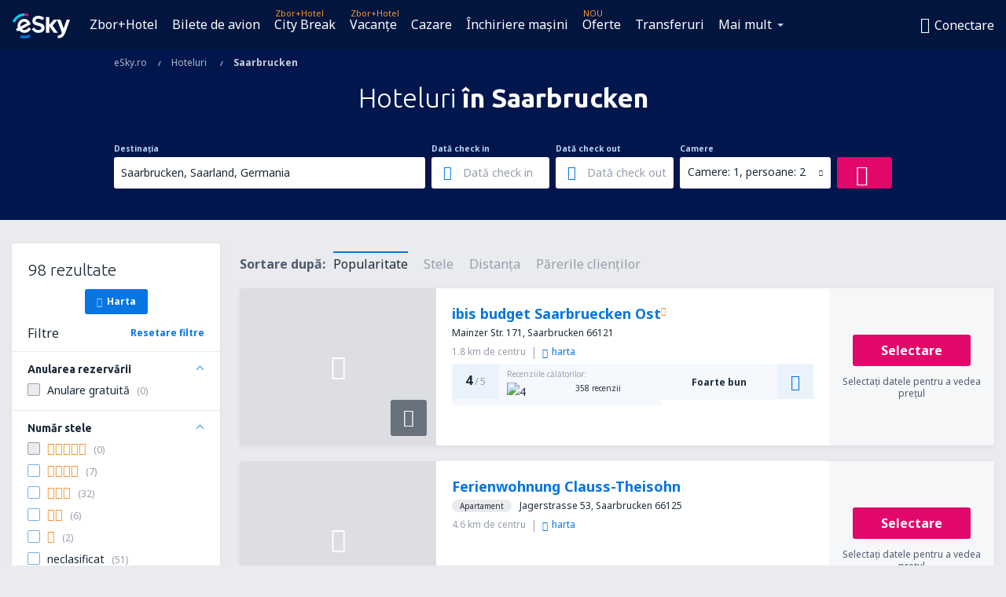

--- FILE ---
content_type: text/html; charset=UTF-8
request_url: https://www.esky.ro/hoteluri/ci/scn/hoteluri-saarbrucken
body_size: 19953
content:

<!DOCTYPE html>
<!--[if IE]><![endif]-->
<!--[if IE 9 ]><html lang="ro" class="ie9"><![endif]-->
<!--[if (gt IE 9)|!(IE)]><!-->
	<html
	lang="ro"> <!--<![endif]-->
	<head>
				<link href="https://fonts.googleapis.com/css?family=Ubuntu:300,700|Noto+Sans:400,700|Source+Code+Pro:400,700&amp;subset=latin,cyrillic-ext,latin-ext&amp;display=swap" rel="preload" as="style">

					<meta charset="utf-8">

			<meta http-equiv="X-UA-Compatible" content="IE=Edge,chrome=1"/>
			<meta name="viewport" content="width=device-width, initial-scale=1.0, maximum-scale=1, user-scalable=no"/>
							    <title>Hoteluri Saarbrucken Germania - Hoteluri în Saarbrucken - Rezervare hotel - eSky.ro</title>
<meta name="description" content="Căutare hoteluri în Saarbrucken - Hoteluri Saarbrucken - Rezervați hotelul acum!">
<meta name="keywords" content="hoteluri Saarbrucken, hoteluriîn Saarbrucken, hoteluri ieftine Saarbrucken, rezervare hoteluri Saarbrucken, căutare hoteluri Saarbrucken">

    <meta name="robots" content="all" />

    <link rel="canonical" href="https://www.esky.ro/hoteluri/ci/scn/hoteluri-saarbrucken" />
<meta property="og:locale" content="ro_RO" />
<meta property="og:site_name" content="eSky.ro - Bilete de avion, City Break, Vacanţe" />

    <meta property="og:title" content="Hoteluri Saarbrucken Germania - Hoteluri în Saarbrucken - Rezervare hotel - eSky.ro" />

<meta property="og:type" content="website" />
    <meta property="og:image" content="https://static1.eskypartners.com/logos/partners/ro_RO/logo_square.jpg" />
    <meta property="og:url" content="https://www.esky.ro/hoteluri/ci/scn/hoteluri-saarbrucken" />

    <meta property="og:description" content="Căutare hoteluri în Saarbrucken - Hoteluri Saarbrucken - Rezervați hotelul acum!" />



						 <link rel="alternate" hreflang="bg" href="https://www.esky.bg/hoteli/ci/scn/hoteli-saarbryuken" />
								 <link rel="alternate" hreflang="bg-BG" href="https://www.esky.bg/hoteli/ci/scn/hoteli-saarbryuken" />
								 <link rel="alternate" hreflang="bs" href="https://www.esky.ba/hoteli/ci/scn/hoteli-saarbrucken" />
								 <link rel="alternate" hreflang="bs-BA" href="https://www.esky.ba/hoteli/ci/scn/hoteli-saarbrucken" />
								 <link rel="alternate" hreflang="cs" href="https://www.esky.cz/hotely/ci/scn/hotely-saarbrucken" />
								 <link rel="alternate" hreflang="cs-CZ" href="https://www.esky.cz/hotely/ci/scn/hotely-saarbrucken" />
								 <link rel="alternate" hreflang="da" href="https://www.eskytravel.dk/hoteller/ci/scn/hoteli-saarbrucken" />
								 <link rel="alternate" hreflang="da-DK" href="https://www.eskytravel.dk/hoteller/ci/scn/hoteli-saarbrucken" />
								 <link rel="alternate" hreflang="de" href="https://www.eskytravel.de/hotels/ci/scn/hotels-saarbrucken" />
								 <link rel="alternate" hreflang="de-AT" href="https://www.esky.at/hotels/ci/scn/hotels-saarbrucken" />
								 <link rel="alternate" hreflang="de-CH" href="https://www.eskytravel.ch/hotels/ci/scn/hotels-saarbrucken" />
								 <link rel="alternate" hreflang="de-DE" href="https://www.eskytravel.de/hotels/ci/scn/hotels-saarbrucken" />
								 <link rel="alternate" hreflang="el" href="https://www.esky.gr/xenodohia/ci/scn/xenodohia-saarmpriken" />
								 <link rel="alternate" hreflang="el-GR" href="https://www.esky.gr/xenodohia/ci/scn/xenodohia-saarmpriken" />
								 <link rel="alternate" hreflang="en" href="https://www.esky.com/hotels/ci/scn/hotels-saarbrucken" />
								 <link rel="alternate" hreflang="en-142" href="https://www.esky.eu/hotels/ci/scn/hotels-saarbrucken" />
								 <link rel="alternate" hreflang="en-150" href="https://www.esky.eu/hotels/ci/scn/hotels-saarbrucken" />
								 <link rel="alternate" hreflang="en-EG" href="https://www.esky.com.eg/hotels/ci/scn/hotels-saarbrucken" />
								 <link rel="alternate" hreflang="en-GB" href="https://www.esky.co.uk/hotels/ci/scn/hotels-saarbrucken" />
								 <link rel="alternate" hreflang="en-HK" href="https://www.esky.com.hk/hotels/ci/scn/hotels-saarbrucken" />
								 <link rel="alternate" hreflang="en-IE" href="https://www.esky.ie/hotels/ci/scn/hotels-saarbrucken" />
								 <link rel="alternate" hreflang="en-KE" href="https://www.esky.co.ke/hotels/ci/scn/hotels-saarbrucken" />
								 <link rel="alternate" hreflang="en-MY" href="https://www.esky.com.my/hotels/ci/scn/hotels-saarbrucken" />
								 <link rel="alternate" hreflang="en-NG" href="https://www.esky.com.ng/hotels/ci/scn/hotels-saarbrucken" />
								 <link rel="alternate" hreflang="en-NZ" href="https://www.eskytravel.co.nz/hotels/ci/scn/hotels-saarbrucken" />
								 <link rel="alternate" hreflang="en-SG" href="https://www.esky.com.sg/hotels/ci/scn/hotels-saarbrucken" />
								 <link rel="alternate" hreflang="en-US" href="https://www.esky.com/hotels/ci/scn/hotels-saarbrucken" />
								 <link rel="alternate" hreflang="en-ZA" href="https://www.eskytravel.co.za/hotels/ci/scn/hotels-saarbrucken" />
								 <link rel="alternate" hreflang="es" href="https://www.edestinos.com/hoteles/ci/scn/hoteles-saarbrucken" />
								 <link rel="alternate" hreflang="es-BO" href="https://www.edestinos.com.bo/hoteles/ci/scn/hoteles-saarbrucken" />
								 <link rel="alternate" hreflang="es-CL" href="https://www.edestinos.cl/hoteles/ci/scn/hoteles-saarbrucken" />
								 <link rel="alternate" hreflang="es-CO" href="https://www.edestinos.com.co/hoteles/ci/scn/hoteles-saarbrucken" />
								 <link rel="alternate" hreflang="es-CR" href="https://www.edestinos.cr/hoteles/ci/scn/hoteles-saarbrucken" />
								 <link rel="alternate" hreflang="es-DO" href="https://www.edestinos.com.do/hoteles/ci/scn/hoteles-saarbrucken" />
								 <link rel="alternate" hreflang="es-ES" href="https://www.esky.es/hoteles/ci/scn/hoteles-saarbrucken" />
								 <link rel="alternate" hreflang="es-GT" href="https://www.edestinos.com.gt/hoteles/ci/scn/hoteles-saarbrucken" />
								 <link rel="alternate" hreflang="es-HN" href="https://www.edestinos.com.hn/hoteles/ci/scn/hoteles-saarbrucken" />
								 <link rel="alternate" hreflang="es-MX" href="https://www.edestinos.com.mx/hoteles/ci/scn/hoteles-saarbrucken" />
								 <link rel="alternate" hreflang="es-NI" href="https://www.edestinos.com.ni/hoteles/ci/scn/hoteles-saarbrucken" />
								 <link rel="alternate" hreflang="es-PA" href="https://www.edestinos.com.pa/hoteles/ci/scn/hoteles-saarbrucken" />
								 <link rel="alternate" hreflang="es-PE" href="https://www.edestinos.com.pe/hoteles/ci/scn/hoteles-saarbrucken" />
								 <link rel="alternate" hreflang="es-PR" href="https://www.edestinos.com.pr/hoteles/ci/scn/hoteles-saarbrucken" />
								 <link rel="alternate" hreflang="es-PY" href="https://www.edestinos.com.py/hoteles/ci/scn/hoteles-saarbrucken" />
								 <link rel="alternate" hreflang="es-SV" href="https://www.edestinos.com.sv/hoteles/ci/scn/hoteles-saarbrucken" />
								 <link rel="alternate" hreflang="fi" href="https://www.esky.fi/hotellit/ci/scn/hoteli-saarbrucken" />
								 <link rel="alternate" hreflang="fi-FI" href="https://www.esky.fi/hotellit/ci/scn/hoteli-saarbrucken" />
								 <link rel="alternate" hreflang="fr" href="https://www.esky.fr/hotels/ci/scn/hotels-sarrebruck" />
								 <link rel="alternate" hreflang="fr-FR" href="https://www.esky.fr/hotels/ci/scn/hotels-sarrebruck" />
								 <link rel="alternate" hreflang="fr-MA" href="https://www.esky.co.ma/hotels/ci/scn/hotels-sarrebruck" />
								 <link rel="alternate" hreflang="hr" href="https://www.esky.hr/hoteli/ci/scn/hoteli-saarbrucken" />
								 <link rel="alternate" hreflang="hr-HR" href="https://www.esky.hr/hoteli/ci/scn/hoteli-saarbrucken" />
								 <link rel="alternate" hreflang="hu" href="https://www.esky.hu/hotelek/ci/scn/hotelek-saarbrucken" />
								 <link rel="alternate" hreflang="hu-HU" href="https://www.esky.hu/hotelek/ci/scn/hotelek-saarbrucken" />
								 <link rel="alternate" hreflang="it" href="https://www.eskytravel.it/hotel/ci/scn/alberghi-saarbrucken" />
								 <link rel="alternate" hreflang="it-IT" href="https://www.eskytravel.it/hotel/ci/scn/alberghi-saarbrucken" />
								 <link rel="alternate" hreflang="nb" href="https://www.eskytravel.no/hoteller/ci/scn/hoteli-saarbrucken" />
								 <link rel="alternate" hreflang="nb-NO" href="https://www.eskytravel.no/hoteller/ci/scn/hoteli-saarbrucken" />
								 <link rel="alternate" hreflang="nl" href="https://www.esky.nl/hotels/ci/scn/hotels-saarbrucken" />
								 <link rel="alternate" hreflang="nl-BE" href="https://www.eskytravel.be/hotels/ci/scn/hotels-saarbrucken" />
								 <link rel="alternate" hreflang="nl-NL" href="https://www.esky.nl/hotels/ci/scn/hotels-saarbrucken" />
								 <link rel="alternate" hreflang="pl" href="https://www.esky.pl/hotele/ci/scn/hotele-saarbrucken" />
								 <link rel="alternate" hreflang="pl-PL" href="https://www.esky.pl/hotele/ci/scn/hotele-saarbrucken" />
								 <link rel="alternate" hreflang="pt" href="https://www.esky.pt/hoteis/ci/scn/hoteis-saarbrucken" />
								 <link rel="alternate" hreflang="pt-PT" href="https://www.esky.pt/hoteis/ci/scn/hoteis-saarbrucken" />
								 <link rel="alternate" hreflang="ro" href="https://www.esky.ro/hoteluri/ci/scn/hoteluri-saarbrucken" />
								 <link rel="alternate" hreflang="ro-MD" href="https://www.esky.md/hoteluri/ci/scn/hoteluri-saarbrucken" />
								 <link rel="alternate" hreflang="ro-RO" href="https://www.esky.ro/hoteluri/ci/scn/hoteluri-saarbrucken" />
								 <link rel="alternate" hreflang="sk" href="https://www.esky.sk/hotely/ci/scn/hotely-saarbrucken" />
								 <link rel="alternate" hreflang="sk-SK" href="https://www.esky.sk/hotely/ci/scn/hotely-saarbrucken" />
								 <link rel="alternate" hreflang="sr" href="https://www.esky.rs/hoteli/ci/scn/hoteli-sarbriken" />
								 <link rel="alternate" hreflang="sr-RS" href="https://www.esky.rs/hoteli/ci/scn/hoteli-sarbriken" />
								 <link rel="alternate" hreflang="sv" href="https://www.esky.se/hotell/ci/scn/hoteli-saarbrucken" />
								 <link rel="alternate" hreflang="sv-SE" href="https://www.esky.se/hotell/ci/scn/hoteli-saarbrucken" />
								 <link rel="alternate" hreflang="tr" href="https://www.esky.com.tr/otel/ci/scn/otel-saarbrucken" />
								 <link rel="alternate" hreflang="tr-TR" href="https://www.esky.com.tr/otel/ci/scn/otel-saarbrucken" />
								 <link rel="alternate" hreflang="x-default" href="https://www.esky.com/hotels/ci/scn/hotels-saarbrucken" />
			
	<meta name="fragment" content="!" />


			
			<script>
LUX=(function(){var a=("undefined"!==typeof(LUX)&&"undefined"!==typeof(LUX.gaMarks)?LUX.gaMarks:[]);var d=("undefined"!==typeof(LUX)&&"undefined"!==typeof(LUX.gaMeasures)?LUX.gaMeasures:[]);var j="LUX_start";var k=window.performance;var l=("undefined"!==typeof(LUX)&&LUX.ns?LUX.ns:(Date.now?Date.now():+(new Date())));if(k&&k.timing&&k.timing.navigationStart){l=k.timing.navigationStart}function f(){if(k&&k.now){return k.now()}var o=Date.now?Date.now():+(new Date());return o-l}function b(n){if(k){if(k.mark){return k.mark(n)}else{if(k.webkitMark){return k.webkitMark(n)}}}a.push({name:n,entryType:"mark",startTime:f(),duration:0});return}function m(p,t,n){if("undefined"===typeof(t)&&h(j)){t=j}if(k){if(k.measure){if(t){if(n){return k.measure(p,t,n)}else{return k.measure(p,t)}}else{return k.measure(p)}}else{if(k.webkitMeasure){return k.webkitMeasure(p,t,n)}}}var r=0,o=f();if(t){var s=h(t);if(s){r=s.startTime}else{if(k&&k.timing&&k.timing[t]){r=k.timing[t]-k.timing.navigationStart}else{return}}}if(n){var q=h(n);if(q){o=q.startTime}else{if(k&&k.timing&&k.timing[n]){o=k.timing[n]-k.timing.navigationStart}else{return}}}d.push({name:p,entryType:"measure",startTime:r,duration:(o-r)});return}function h(n){return c(n,g())}function c(p,o){for(i=o.length-1;i>=0;i--){var n=o[i];if(p===n.name){return n}}return undefined}function g(){if(k){if(k.getEntriesByType){return k.getEntriesByType("mark")}else{if(k.webkitGetEntriesByType){return k.webkitGetEntriesByType("mark")}}}return a}return{mark:b,measure:m,gaMarks:a,gaMeasures:d}})();LUX.ns=(Date.now?Date.now():+(new Date()));LUX.ac=[];LUX.cmd=function(a){LUX.ac.push(a)};LUX.init=function(){LUX.cmd(["init"])};LUX.send=function(){LUX.cmd(["send"])};LUX.addData=function(a,b){LUX.cmd(["addData",a,b])};LUX_ae=[];window.addEventListener("error",function(a){LUX_ae.push(a)});LUX_al=[];if("function"===typeof(PerformanceObserver)&&"function"===typeof(PerformanceLongTaskTiming)){var LongTaskObserver=new PerformanceObserver(function(c){var b=c.getEntries();for(var a=0;a<b.length;a++){var d=b[a];LUX_al.push(d)}});try{LongTaskObserver.observe({type:["longtask"]})}catch(e){}};
LUX.label="esky_hotels_search_results_seo";
LUX.samplerate = (function (p, s) { try { return Math.max.apply(null, String(s).split(';').map(function (v, i) { return i === 0 ? ['*', v] : v.split(':'); }).map(function (a) { return [new RegExp('^' + a[0].replace(/\*/g, '.*').replace(/\+/g, '\\$&'), 'i'), parseInt(a[1], 10) ]; }).filter(function (a) { return a[0].test(p); }).map(function (a) { return a[1]; })) || void 0 } catch(e) { return; }; })(location.pathname, "20");
</script>
<script src="https://cdn.speedcurve.com/js/lux.js?id=4134562730" defer crossorigin="anonymous"></script>
			<script>
(function (w, d, s, l, i, g) {
	w[l] = w[l] || [];
	w[l].push({ 'gtm.start': new Date().getTime(), event: 'gtm.js' });
	var f = d.getElementsByTagName(s)[0],
		j = d.createElement(s),
		dl = l != 'dataLayer' ? '&l=' + l : '';
	j.async = true;
	(j.id = g), (j.src = 'https://etm.esky.ro/gtm.js?id=' + i + dl);
	f.parentNode.insertBefore(j, f);
})(window, document, 'script', 'dataLayer', 'GTM-NH83QL6', 'esky.gtm.global');
</script>
<script>
(function (w, d, s, p) {
	w._edls = w._edls || [];
	w._edls.push(['set', 'esky.page.label', 'hotels.search.results']);
	var f = d.getElementsByTagName(s)[0],
		j = d.createElement(s);
	j.async = true;
	j.id = 'esky-dls';
	j.dataset.prefix = p;
	j.dataset.schema = 'messages';
	j.src = p + '/dls.js';
	f.parentNode.insertBefore(j, f);
})(window, document, 'script', 'https://www.esky.com/data-layer');
</script>

			
	<script>
		dataLayer = [];

					dataLayer.push({"Destination":{"CityCode":"SCN","CityName":"Saarbrucken","CountryCode":"DE","CountryName":"Germania"},"Filters":{"Object":"False","Stars":"False","TripAdvisorRating":"False"},"Travellers":{"PaxCount":2,"Adults":2,"Children":0},"QSF":{"RoomsCount":1,"StayLength":0},"Page":{"Category":"Hotels","Type":"Search hotels"},"Url":"https:\/\/www.esky.ro\/hoteluri\/ci\/scn\/hoteluri-saarbrucken"});
		
		function setFirstTimeVisit(cookieName) {
			function formatDate(param) {
				return ('0' + param).slice(-2);
			}

			function getPresentDate() {
				var today = new Date();
				var date = today.getFullYear() +
					formatDate(today.getMonth() + 1) +
					formatDate(today.getDate()) +
					formatDate(today.getHours()) +
					formatDate(today.getMinutes());

				return date;
			}

			function setCookie() {
				document.cookie = cookieName + '=' + getPresentDate() + ';path=/;expires=' + new Date(+new Date() + 24 * 60 * 60 * 1000 * 365);
			}

			function getCookieValues() {
				return document.cookie.match(RegExp('(?:^|;\\s*)' + cookieName + '=([^;]*)'));
			}

			function isCookieSet() {
				var match = getCookieValues();
				return (match != null && match.length > 0);
			}

			if (!isCookieSet()) {
				setCookie();
			}

			dataLayer.push({
				'UserFirstVisitDate': getCookieValues()[1]
			})
		}

		setFirstTimeVisit('firstTimeVisit');
	</script>




			<script>
	var _eac = _eac || {};

	_eac.start = new Date();
	_eac.url = '/patalyst/v1.1';
	_eac.disabledActions = '[]';
	_eac.enabled = true;
	_eac.dimensions = [];
						_eac.dimensions.push([ 'TestAB', 'site not tested', 'String' ]);
								_eac.dimensions.push([ 'Partner', 'ESKYRO', 'String' ]);
			
	function extendObj (objA, objB) {
		for (var i in objB) {
			if (objB.hasOwnProperty(i)) {
				objA[i] = objB[i];
			}
		}
	}

	var ibeConfig = {};
	var dbrRoutes = {};
	var i18n = {};
	//JS logger
	var logger = {
		adapters: [
						{
				name: 'http',
				level: ['ERROR']
			}
		],
		url: '/_fe/log'
	};

		var routesAsync = "/res/gh-b112/common/js-routing/prod_ro_ro.js";
	
	function i18nExtend(_i18n) {
		extendObj(i18n, _i18n)
	}
</script>

<link rel="shortcut icon" href="https://static1.eskypartners.com/favicons/esky.ico"/>
	<meta name="theme-color" content="#031639">
<link href="https://www.esky.ro/res/gh-b112/eui/css/default/templates/default.css" type="text/css" rel="stylesheet" />
	<link href="https://www.esky.ro/res/gh-b112/eui/css/default/pages/hotels/search-results.css" type="text/css" rel="stylesheet" />

<!--[if IE 9]>
<script src="/res/gh-b112/eui/js/vendor/es6-shim.min.js"></script>
<![endif]-->
<!--[if lt IE 9]>
<script src="/res/gh-b112/eui/js/vendor/html5shiv.min.js"></script>
<script src="/res/gh-b112/eui/js/vendor/es5-shim.min.js"></script>
<![endif]-->
<!--[if lt IE 8]>
<script src="/res/gh-b112/eui/js/vendor/json3.min.js"></script>
<![endif]-->

<script>
	if (!Object.assign || !window.Promise) {
		var shim = document.createElement('script');
		shim.setAttribute('src', '/res/gh-b112/eui/js/vendor/es6-shim.min.js');
		document.getElementsByTagName('head')[0].appendChild(shim);
	}
</script>

		
	    					
		
		
		<link href="https://fonts.googleapis.com/css?family=Ubuntu:300,700|Noto+Sans:400,700|Source+Code+Pro:400,700&amp;subset=latin,cyrillic-ext,latin-ext&amp;display=swap" rel="stylesheet" type="text/css">
																				<link href="https://www.esky.ro/res/gh-b112/eui/js/0.js" as="script" rel="preload">
											<link href="https://www.esky.ro/res/gh-b112/eui/js/2.js" as="script" rel="preload">
											<link href="https://www.esky.ro/res/gh-b112/eui/js/1.js" as="script" rel="preload">
											<link href="https://www.esky.ro/res/gh-b112/eui/js/3.js" as="script" rel="preload">
											<link href="https://www.esky.ro/res/gh-b112/eui/js/4.js" as="script" rel="preload">
											<link href="https://www.esky.ro/res/gh-b112/eui/js/5.js" as="script" rel="preload">
											<link href="https://www.esky.ro/res/gh-b112/eui/js/6.js" as="script" rel="preload">
											<link href="https://www.esky.ro/res/gh-b112/eui/js/7.js" as="script" rel="preload">
											<link href="https://www.esky.ro/res/gh-b112/eui/js/common.js" as="script" rel="preload">
											<link href="https://www.esky.ro/res/gh-b112/eui/js/router.js" as="script" rel="preload">
											<link href="https://www.esky.ro/res/gh-b112/eui/js/partners-locale/ro_ro.js" as="script" rel="preload">
											<link href="https://www.esky.ro/res/gh-b112/eui/js/8.js" as="script" rel="preload">
											<link href="https://www.esky.ro/res/gh-b112/eui/js/9.js" as="script" rel="preload">
											<link href="https://www.esky.ro/res/gh-b112/eui/js/22.js" as="script" rel="preload">
											<link href="https://www.esky.ro/res/gh-b112/eui/js/hotels/search-results.js" as="script" rel="preload">
														
								<script src="https://www.esky.ro/res/gh-b112/eui/js/affiliates/cj.js" defer></script>
				</head>

	<body
		id="default_container"
		data-go-test-id=""
		data-go-test-version=""
		data-route="esky_hotels_search_results_seo_www.esky.ro"
		 data-action="searchResultsHotels" class="action-searchResultsHotels searchResultsHotels" 		 	>
										<!-- Google Tag Manager -->
	<noscript>
		<iframe src="//www.googletagmanager.com/ns.html?id=GTM-DWN4" height="0" width="0" style="display:none;visibility:hidden"></iframe>
	</noscript>

	<script>
		(function(w,d,s,l,i){w[l]=w[l]||[];w[l].push({'gtm.start':
				new Date().getTime(),event:'gtm.js'});var f=d.getElementsByTagName(s)[0],
				j=d.createElement(s),dl=l!='dataLayer'?'&l='+l:'';j.async=true;j.src=
				'//www.googletagmanager.com/gtm.js?id='+i+dl;f.parentNode.insertBefore(j,f);
		})(window,document,'script','dataLayer','GTM-DWN4');
	</script>

	<script type="text/javascript">
		window[window.addEventListener ? 'addEventListener' : 'attachEvent']('load', function () {
			dataLayer.push({
				'event': 'LoadingDone'
			});
		}, false);
	</script>
					
						
		
							
		
							
			
								
															
							
		
				
					
	<noscript class="no-js">
						
		
		
		
		
		
			<div class="msg-box  info">
		<i class="ico-msg icon-alert"></i>
		<div class="content">
							<h5 class="header">Conținutul paginii este afișat parțial</h5>
										<p class="description">JavaScript (utilizat pentru afișarea conținutului interactiv) a fost dezactivat în browser-ul dumneavoastră. Vă rugăm să îl activați pentru funcționarea corectă a website-ului.</p>
						
							<div class="description">			<div class="btn-list">
				<strong>Activare JavaScript:</strong>
				<ul>
											<li>
							<a href="https://support.google.com/chrome/answer/114662?hl=ro-RO" class="btn small function" rel="nofollow" target="_blank">Chrome</a>
						</li>
											<li>
							<a href="https://support.mozilla.org/ro/kb/javascript-settings-for-interactive-web-pages" class="btn small function" rel="nofollow" target="_blank">Firefox</a>
						</li>
											<li>
							<a href="https://support.microsoft.com/ro-ro/gp/howtoscript" class="btn small function" rel="nofollow" target="_blank">Internet Explorer</a>
						</li>
											<li>
							<a href="https://support.apple.com/ro-ro/HT201265" class="btn small function" rel="nofollow" target="_blank">Safari</a>
						</li>
											<li>
							<a href="http://help.opera.com/Windows/12.10/en/javascript.html" class="btn small function" rel="nofollow" target="_blank">Opera</a>
						</li>
									</ul>
			</div>
		</div>
			
			
			
			
			
					</div>
	</div>

	
	</noscript>

		
									
				
		<header id="header-top" class="transparent">
			<div class="header-wrapper">
				<div class="logo-section">
											<a class="logo" href="https://www.esky.ro/" target="_top" >
							<span class="back-to-mainpage">&lt;&lt; Acasă</span>
														<img class="logo-img" src="https://static1.eskypartners.com/logos/eskyrodbr30-white.svg"  alt="Hoteluri Saarbrucken Germania - Hoteluri în Saarbrucken - Rezervare hotel - eSky.ro - Bilete de avion, City Break, Vacanţe"
					 data-static-img-url="https://static1.eskypartners.com/logos/eskyrodbr30-white.png"/>
					
						</a>
									</div>
									
		
		<nav class="main-nav">
			<ul class="site-menu menu mobile-menu">
																													<li class="tree-item main-tabs">

																									<a href="/zbor+hotel/" title="Zbor+Hotel" class="menu-link link-1 tx-link">Zbor+Hotel</a>
															</li>
																				<li class="tree-item main-tabs">

																									<a href="/bilete-de-avion" title="Bilete de avion" class="menu-link link-2 tx-link">Bilete de avion</a>
															</li>
																				<li class="tree-item main-tabs with-badge">

																	<span class="item-badge">Zbor+Hotel</span>
																									<a href="/zbor+hotel/1-city-break" title="City Break" class="menu-link link-3 tx-link">City Break</a>
															</li>
																				<li class="tree-item main-tabs with-badge">

																	<span class="item-badge">Zbor+Hotel</span>
																									<a href="/zbor+hotel/2-vacante" title="Vacanţe" class="menu-link link-4 tx-link">Vacanţe</a>
															</li>
																				<li class="tree-item main-tabs">

																									<a href="/cazare/" title="Cazare" class="menu-link link-5 tx-link">Cazare</a>
															</li>
																				<li class="tree-item main-tabs">

																									<a href="https://www.booking.com/cars/index.html?aid=2433842&amp;adplat=cross_product_bar&amp;label=label=pagehome-link-2433842-click_CARheadertab&amp;prefcurrency=RON&amp;selected_currency=RON&amp;lang=ro" rel="nofollow" title="Închiriere mașini" target="_blank" class="menu-link link-6 tx-link">Închiriere mașini</a>
															</li>
																				<li class="tree-item main-tabs with-badge">

																	<span class="item-badge">NOU</span>
																									<a href="https://www.esky.ro/inspiratie" title="Oferte" class="menu-link link-7 tx-link">Oferte</a>
															</li>
																				<li class="tree-item main-tabs">

																									<a href="https://esky-ro.mozio.com" rel="nofollow" target="_blank" title="Transferuri aeroport" class="menu-link link-8 tx-link">Transferuri</a>
															</li>
																																																							<li class="tree-item menu-more">

																									<a href="https://www.getyourguide.com/?partner_id=6PH6GQ5&amp;cmp=RO" rel="nofollow" target="_blank" title="Atracţii" class="menu-link link-1 tx-link">Atracţii</a>
															</li>
																				<li class="tree-item menu-more">

																									<a href="https://go.esky.ro/asigurare" title="Asigurări" class="menu-link link-2 tx-link">Asigurări</a>
															</li>
																				<li class="tree-item menu-more">

																									<a href="https://eskybymozio.travelcar.com/ro-RO/?utm_source=partner&amp;utm_medium=eskybymobio&amp;utm_campaign=park-ro&amp;utm_content=website-home" rel="nofollow" target="_blank" title="Parcări" class="menu-link link-3 tx-link">Parcări</a>
															</li>
																				<li class="tree-item menu-more">

																									<a href="https://esky-ro.tickets-partners.com/" rel="nofollow" target="_blank" title="Evenimente sportive" class="menu-link link-4 tx-link">Evenimente sportive</a>
															</li>
																				<li class="tree-item menu-more">

																									<a href="https://boataround.com/ro?ref_afi=esky-ro" rel="nofollow" title="Iahturi" class="menu-link link-5 tx-link">Iahturi</a>
															</li>
																				<li class="tree-item menu-more">

																									<a href="https://www.ferryscanner.com/en/ferry?ref=esky" rel="nofollow" target="_blank" title="Feriboturi" class="menu-link link-6 tx-link">Feriboturi</a>
															</li>
																				<li class="tree-item menu-more">

																									<a href="https://go.esky.ro/vize" title="Vize" class="menu-link link-7 tx-link">Vize</a>
															</li>
																				<li class="tree-item menu-more">

																									<a href="https://app.esky.ro/?utm_source=esky.ro&amp;utm_medium=menu" target="_blank" title="Aplicație mobilă" class="menu-link link-8 tx-link">Aplicație mobilă</a>
															</li>
																				<li class="tree-item menu-more">

																									<a href="/oferte" title="Calendarul ofertelor" class="menu-link link-9 tx-link">Calendarul ofertelor</a>
															</li>
																				<li class="tree-item menu-more">

																									<a href="/companii-aeriene" title="Companii aeriene" class="menu-link link-10 tx-link">Companii aeriene</a>
															</li>
																				<li class="tree-item menu-more">

																									<a href="/aeroporturi" title="Aeroporturi" class="menu-link link-11 tx-link">Aeroporturi</a>
															</li>
																				<li class="tree-item menu-more">

																									<a href="/comentarii" title="Comentarii" class="menu-link link-12 tx-link">Comentarii</a>
															</li>
																				<li class="tree-item menu-more">

																									<a href="/ghid-de-calatorie" title="Ghid de călătorie" class="menu-link link-13 tx-link">Ghid de călătorie</a>
															</li>
																				<li class="tree-item menu-more">

																									<a href="/radar" title="Radar de zboruri" class="menu-link link-14 tx-link">Radar de zboruri</a>
															</li>
																				<li class="tree-item menu-more">

																									<a href="/despre-noi/contact" rel="nofollow" title="Asistenţă şi contact" class="menu-link link-15 tx-link">Asistenţă şi contact</a>
															</li>
																				<li class="tree-item menu-more">

																									<a href="/userzone/login" rel="nofollow" title="Gestionarea rezervărilor" class="menu-link link-16 tx-link">Gestionarea rezervărilor</a>
															</li>
															
									<li class="main-tabs more-tab tree-item main-menu-dropdown hide-medium">
						<a href="javascript:void(null)" class="menu-link more"
						   data-content-id="main-menu-more-box">Mai mult</a>
						<ul id="main-menu-more-box" class="dropdown-content"
						    data-dropdown-content-id="main-menu-more-box">
																																																	<li>
											<a href="https://www.getyourguide.com/?partner_id=6PH6GQ5&amp;cmp=RO" rel="nofollow" target="_blank" title="Atracţii">Atracţii</a>
										</li>
																			<li>
											<a href="https://go.esky.ro/asigurare" title="Asigurări">Asigurări</a>
										</li>
																			<li>
											<a href="https://eskybymozio.travelcar.com/ro-RO/?utm_source=partner&amp;utm_medium=eskybymobio&amp;utm_campaign=park-ro&amp;utm_content=website-home" rel="nofollow" target="_blank" title="Parcări">Parcări</a>
										</li>
																			<li>
											<a href="https://esky-ro.tickets-partners.com/" rel="nofollow" target="_blank" title="Evenimente sportive">Evenimente sportive</a>
										</li>
																			<li>
											<a href="https://boataround.com/ro?ref_afi=esky-ro" rel="nofollow" title="Iahturi">Iahturi</a>
										</li>
																			<li>
											<a href="https://www.ferryscanner.com/en/ferry?ref=esky" rel="nofollow" target="_blank" title="Feriboturi">Feriboturi</a>
										</li>
																			<li>
											<a href="https://go.esky.ro/vize" title="Vize">Vize</a>
										</li>
																			<li>
											<a href="https://app.esky.ro/?utm_source=esky.ro&amp;utm_medium=menu" target="_blank" title="Aplicație mobilă">Aplicație mobilă</a>
										</li>
																			<li>
											<a href="/oferte" title="Calendarul ofertelor">Calendarul ofertelor</a>
										</li>
																			<li>
											<a href="/companii-aeriene" title="Companii aeriene">Companii aeriene</a>
										</li>
																			<li>
											<a href="/aeroporturi" title="Aeroporturi">Aeroporturi</a>
										</li>
																			<li>
											<a href="/comentarii" title="Comentarii">Comentarii</a>
										</li>
																			<li>
											<a href="/ghid-de-calatorie" title="Ghid de călătorie">Ghid de călătorie</a>
										</li>
																			<li>
											<a href="/radar" title="Radar de zboruri">Radar de zboruri</a>
										</li>
																			<li>
											<a href="/despre-noi/contact" rel="nofollow" title="Asistenţă şi contact">Asistenţă şi contact</a>
										</li>
																			<li>
											<a href="/userzone/login" rel="nofollow" title="Gestionarea rezervărilor">Gestionarea rezervărilor</a>
										</li>
																														</ul>
					</li>
							</ul>
		</nav>
	
				
				<div class="header-side-options">
					
											<div class="user-zone-header">
														
	

<div class="hidden">
	<div id="uz-login-box" class="uz-login-box">
		<img class="illustration" src="https://www.esky.ro/_fe/img/illustration-default-user_zone.svg?s=80x80">

		<h4 class="title">Bine aţi venit ȋn Contul dumneavoastră!</h4>

		<p class="description">Conectaţi-vă şi gestionați-vă rezervările.</p>

		<ul class="uz-menu-wrapper">
							<li class="menu-item user-zone-google">
					<img class="menu-item-img" src="https://www.esky.ro/_fe/img/icon_google_multicolor.svg?s=20x20">
					<span class="menu-item-text">Conectaţi-vă cu contul Google</span>
				</li>
				<li class="menu-item user-zone-facebook">
					<img class="menu-item-img" src="https://www.esky.ro/_fe/img/icon_facebook_multicolor.svg?s=20x20">
					<span class="menu-item-text">Conectaţi-vă cu contul de Facebook</span>
				</li>
						<li class="menu-item user-zone-email">
				<img class="menu-item-img" src="https://www.esky.ro/_fe/img/icon_mail.svg?s=20x20">
				<span class="menu-item-text">Conectaţi-vă cu adresa de email</span>
			</li>
		</ul>
	</div>
</div>
	
	
				
										</div>
					
												<div id="hamburger-wrapper" class="hamburger-wrapper">
		<div class="hamburger-inner-wrapper">
			<div class="hamburger">
				<span class="line line1"></span>
				<span class="line line2"></span>
				<span class="line line3"></span>
			</div>
			<span class="hamburger-title">Meniu<i class="icon icon-eui_arrow_down hide-small"></i></span>
			<span class="hamburger-close"><i class="icon icon-eui_close"></i></span>
		</div>
	</div>
									</div>

							</div>
		</header>
	
<script type="text/javascript">
	i18nExtend({
    "message-dialog": {
        "Your_account_has_been_connected_with_facebook": "Contul dumnevoastr\u0103 a fost conectat la Facebook",
        "You_can_now_sign_in_via_facebook_or_normal_account": "Pute\u021bi s\u0103 v\u0103 conecta\u021bi at\u00e2t folosind contul de Facebook {$1} c\u00e2t \u0219i adresa de e-mail \u0219i parola.",
        "Your_account_has_been_disconnected_from_facebook": "Contul dumneavoastr\u0103 a fost deconectat de la  <br \/> profilul de Facebook",
        "You_can_now_sign_in_only_with_email_and_password": "Acum pute\u021bi s\u0103 v\u0103 conecta\u021bi doar cu <br \/> adresa de e-mail \u0219i parola.",
        "Account_with_email_from_current_facebook_profile_already_exists": "Adresa de e-mail prin care sunte\u021bi conectat la Facebook este deja conectat\u0103 la contul dumneavoastr\u0103.",
        "Sign_in_to_other_facebook_profile_to_connect_it_with_this_account": "Conecta\u021bi-v\u0103 la un alt profil de Facebook pentru a \u00eel conecta cu acest cont.",
        "You_have_already_account_connected_to_other_facebook_profile": "Ave\u021bi deja contul conectat la un alt profil de Facebook.",
        "Sign_in_to_other_facebook_profile_or_via_email": "Conecta\u021bi-v\u0103 folosind un alt cont de Facebook sau introduc\u00e2nd adresa de e-mail \u0219i parola.",
        "Changes_have_been_saved": "Informa\u021biile au fost salvate",
        "We_have_sent_you_reset_password_link": "Un link pentru resetarea parolei a fost trimis la aceast\u0103 adres\u0103",
        "Check_your_email_to_reset_password": "Verifica\u021bi adresa de e-mail \u0219i urma\u021bi instruc\u021biunile primite.",
        "We_have_sent_you_activation_link": "Link-ul pentru activare a fost trimis pe adresa dumneavoastr\u0103 de e-mail",
        "Check_your_email_and_follow_instructions_to_activate_account": "V\u0103 rug\u0103m s\u0103 accesa\u021bi e-mail-ul \u0219i s\u0103 urma\u021bi pa\u0219ii pentru activarea contului.",
        "Welcome_in_our_site": "Bine a\u021bi venit pe eSky",
        "We_wish_you_very_best_journeys": "V\u0103 dorim c\u00e2t mai multe c\u0103l\u0103torii pl\u0103cute!",
        "Traveler_added": "Pasagerul a fost ad\u0103ugat",
        "Traveler_saved": "Pasagerul a fost \u0219ters",
        "Traveler_removed": "Pasagerul a fost \u0219ters",
        "Callcenter_callback_success_title": "Cererea c\u0103tre departamentul Serviciu Clien\u021bi a fost \u00eenregistrat\u0103",
        "Callcenter_callback_success_text": "Un consultant eSky v\u0103 va contacta \u00een cel mai scurt timp",
        "Travel_group_message_success_title": "Cererea dumneavoastr\u0103 a fost trimis\u0103",
        "Travel_group_message_error_title": "Cererea dumneavoastr\u0103 nu a fost trimis\u0103",
        "Travel_group_message_success_description": "Un consultant eSky v\u0103 va contacta \u00een cel mai scurt timp pentru a stabili detaliile c\u0103l\u0103toriei.",
        "Travel_group_message_error_description": "\u00cencerca\u021bi s\u0103 trimite\u021bi mesajul din nou.",
        "No_deals_for_specified_date": "Momentan, acest zbor este indisponibil.",
        "No_deals_for_date_more_info": "Pentru zborul selectat au fost rezervate toate locurile. V\u0103 rug\u0103m s\u0103 alege\u021bi o alt\u0103 dat\u0103 pentru zborul dumneavoastr\u0103.",
        "Provide_your_data": "Introduce\u021bi datele dumneavoastr\u0103",
        "To_shorten_reservation_time": "pentru a economisi timp la efectuarea rezerv\u0103rilor viitoare.",
        "Contact_form_success_header": "Mesajul a fost trimis cu succes!",
        "Contact_form_success_description": "V\u0103 mul\u021bumim pentru mesaj. Vom reveni \u00een cel mai scurt timp.",
        "Contact_form_error_header": "Din p\u0103cate, mesajul dvs. nu a fost trimis.",
        "Contact_form_error_description": "A ap\u0103rut o eroare. V\u0103 rug\u0103m s\u0103 \u00eencerca\u021bi din nou \u00een c\u00e2teva momente.",
        "Resend_confirmation_success_header": "Confirmarea a fost retrimis\u0103",
        "Resend_confirmation_success_description": "Verific\u0103-\u021bi e-mailul. Dac\u0103 mesajul nu este \u00een inbox, este posibil s\u0103 fi intrat \u00een  folderul spam. ",
        "Resend_confirmation_error_header": "Confirmarea nu a fost retrimis\u0103",
        "Resend_confirmation_error_description": "Ne pare r\u0103u, \u00eens\u0103 nu putem retrimite confirmarea. te rug\u0103m s\u0103 re\u00eencerci mai t\u00e2rziu. ",
        "Resend_confirmation_info_406_header": "Confirmarea nu a fost trimis\u0103",
        "Resend_confirmation_info_406_description": "Rezervarea este \u00een curs de procesare, iar statusul acesteia se va modifica \u00een cur\u00e2nd. V\u0103 rug\u0103m s\u0103 a\u0219tepta\u021bi c\u00e2teva momente, iar apoi s\u0103 re\u00eencerca\u021bi. ",
        "Resend_confirmation_info_409_header": "Confirmarea a fost trimis\u0103",
        "Resend_confirmation_info_409_description": "Dac\u0103 nu a\u021bi primit un e-mail de la noi, v\u0103 rug\u0103m s\u0103 verifica\u021bi folderul spam. ",
        "Try_to_send_again": "Trimite\u021bi din nou",
        "Or": "sau",
        "Price_operator_info": "Tariful normal al operatorului telefonic",
        "Hotel_search_not_found_info": "Nu au fost g\u0103site rezultate pentru c\u0103utarea dvs.",
        "Hotel_search_not_found_sub_info": "Asigura\u021bi-v\u0103 c\u0103 a\u021bi introdus numele corecte",
        "Hotel_search_error_info": "Nu au fost g\u0103site rezultate pentru c\u0103utarea dvs.",
        "Hotel_search_error_sub_info": "\u00cencerca\u021bi o nou\u0103 c\u0103utare folosind alte criterii",
        "Hotel_search_filters_not_found_head": "Nu au fost g\u0103site rezultate pentru criteriile de c\u0103utare utilizate",
        "Hotel_search_filters_not_found_desc": "Modifica\u021bi criteriile de c\u0103utare sau \u0219terge\u021bi toate filtrele",
        "Hotel_search_filters_not_found_clear_all_filters": "\u0218terge\u021bi toate filtrele"
    },
    "user-zone-header": {
        "Price_alerts": "Alert\u0103 pentru tarif",
        "Search_history": "Istoricul c\u0103ut\u0103rilor",
        "Travelers": "C\u0103l\u0103tori",
        "Payer_data": "Detaliile pl\u0103titorului",
        "Settings": "Set\u0103rile contului",
        "Logout": "Deconectare",
        "Sign_in": "Conectare",
        "or": "sau",
        "sign_up": "\u00eenregistrare",
        "My_account": "Contul meu",
        "My_bookings": "Rezerv\u0103rile mele",
        "Co_travelers": "Parteneri de c\u0103l\u0103torie",
        "Payer_data_contact": "Detaliile pl\u0103titorului",
        "Account_settings": "Set\u0103ri cont",
        "Wallet": "{{parentSiteName}} Wallet"
    },
    "user-zone-login": {
        "Sign_in_facebook": "Conecta\u021bi-v\u0103 prin Facebook",
        "or": "sau",
        "email": "E-mail",
        "password": "Parola",
        "remember_me": "\u021aine-m\u0103 minte",
        "Sign_in": "Conectare",
        "Dont_remember_password": "A\u021bi uitat parola?",
        "Enter_email": "Introduce\u021bi o adres\u0103 de e-mail",
        "Enter_valid_email": "Introduce\u021bi adresa de e-mail corect\u0103",
        "Enter_password": "Introduce\u021bi o parol\u0103",
        "Wrong_email_or_password": "Adresa de e-mail sau parola introduse nu sunt corecte.\n",
        "Dont_have_account": "Nu ave\u021bi \u00eenc\u0103 un cont?",
        "Register": "\u00cenregistra\u021bi-v\u0103"
    },
    "reset-password-dialog": {
        "Did_you_forget_password": "A\u021bi uitat parola?",
        "Type_your_email_which_you_login_to_account": "Introduce\u021bi adresa de e-mail pentru accesarea contului",
        "Email": "E-mail:",
        "I_want_set_new_password": "Vreau s\u0103 setez o nou\u0103 parol\u0103",
        "Enter_email": "Introduce\u021bi adresa de e-mail",
        "Enter_valid_email": "Introduce\u021bi adresa de e-mail corect\u0103:",
        "Check_your_email_to_reset_password": "Verifica\u021bi adresa de e-mail \u0219i urma\u021bi instruc\u021biunile primite.",
        "We_have_sent_you_reset_password_link": "Un link pentru resetarea parolei a fost trimis la aceast\u0103 adres\u0103",
        "User_with_this_email_does_not_exist": "Nu exist\u0103 un cont \u00eenregistrat cu aceast\u0103 adres\u0103 de e-mail",
        "This_value_is_not_a_valid_email_address": "Adresa de e-mail introdus\u0103 este incorect\u0103",
        "Back_to_login": "Back to login"
    },
    "facebook-connect-dialog": {
        "Connect_account_with_facebook": "Conecta\u021bi-v\u0103 prin contul dvs. de Facebook",
        "Connect_your_account_with_currently_logged_facebook_profile": "Conecta\u021bi-v\u0103 contul de pe {{siteName}} <b> {$1} <\/ b> cu profilul de Facebook la care sunte\u021bi conecta\u021bi:",
        "You_can_easy_and_safe_connect_your_account_with_facebook": "Conectarea prin contul dvs. de Facebook permite \u00eentr-un mod rapid \u0219i sigur:",
        "easly_find_friends_traveling_in_the_same_direction": "Identifica\u021bi u\u0219or al\u021bi prieteni care au ales aceea\u0219i destina\u021bie",
        "It_looks_that_you_already_have_account": "Se pare c\u0103 ave\u021bi deja un cont creat.",
        "share_promotions_and_reservations": "Distribui\u021bi promo\u021biile \u0219i rezerv\u0103rile",
        "sign_in_with_one_click": "Conecta\u021bi-v\u0103 cu un sigur click",
        "You_decide_what_will_be_published": "Control total asupra a ceea ce se public\u0103 \u0219i c\u00e2nd"
    },
    "user-zone-registration": {
        "Sign_in_facebook": "Conecta\u021bi-v\u0103 prin Facebook",
        "or": "sau",
        "email": "E-mail",
        "password": "Parola (minim 6 caractere)",
        "repeat_password": "Reintroduce\u021bi parola",
        "Regulations_acceptance": "Sunt de acord cu<a href=\"{$1}\" class=\"show-regulations dialog-regulations-link\" data-dialog-title=\"Regulations\"> Termenii \u0219i condi\u021biile<\/a>",
        "Register": "\u00cenregistra\u021bi-v\u0103",
        "Enter_email": "Introduce\u021bi o adres\u0103 de e-mail",
        "Enter_valid_email": "Introduce\u021bi adresa de e-mail corect\u0103",
        "Enter_password": "Introduce\u021bi o parol\u0103",
        "Password_to_short": "Parola trebuie s\u0103 con\u021bin\u0103 cel pu\u021bin 6 caractere",
        "Enter_password_again": "Re-introduce\u021bi parola",
        "Passwords_are_different": "Parolele introduse nu se potrivesc",
        "Regulations_acceptance_needed": "Accepta\u021bi Termenii \u0219i Condi\u021biile",
        "This_email_is_already_used": "Aceast\u0103 adres\u0103 de e-mail este deja \u00eenregistrat\u0103"
    },
    "regulations-dialog": {
        "Regulations": "Termeni \u0219i Condi\u021bii",
        "Print": "Imprimare",
        "Open_in_new_window": "Deschide\u021bi \u00eentr-o fereastr\u0103 nou\u0103",
        "Policy_of_withdrawal": "Politica de retragere",
        "Booking_conditions": "Termenii \u0219i condi\u021biile rezerv\u0103rii",
        "Policy_scope": "Domeniul de aplicare a poli\u021bei de asigurare"
    }
});</script>

		
									
	<div class="hero with-breadcrumbs hero-under-menu hotel-search-hero"
		>

				<div class="hero-content">
						                        <div class="breadcrumbs" >
            <ol itemscope itemtype="http://schema.org/BreadcrumbList">                        <li itemprop="itemListElement" itemscope itemtype="http://schema.org/ListItem" data-qa-segment="eSky.ro">
                            <a itemprop="item" href="/" class="tx-link">
                                <span itemprop="name">eSky.ro</span>
                            </a>
                            <meta itemprop="position" content="1">
                        </li><li itemprop="itemListElement" itemscope itemtype="http://schema.org/ListItem"
                                data-qa-segment="Hoteluri" class="">
                                <a itemprop="item" href="/hoteluri" class="tx-link">
                                    <span itemprop="name">Hoteluri</span>
                                </a>
                                                                <meta itemprop="position" content="2">
                            </li>                            <li itemprop="itemListElement" itemscope itemtype="http://schema.org/ListItem" data-qa-segment="Saarbrucken">
                                <span itemprop="name">Saarbrucken</span>
                                                                <meta itemprop="position" content="3">
                            </li></ol>
        </div>
        					
			
	
	
	
	
	<div class="header-text hide-small" itemscope itemtype="http://schema.org/Product">
				<h1 class="h3 title" itemprop="name">
											Hoteluri <strong>în Saarbrucken</strong					</h1>
		<p class="subtitle hide-medium">
							Alegeți cea mai potrivită ofertă pentru dvs.!					</p>
	</div>

			<section class="qsf-container standalone search">
						
				
	
			<section class="qsf-summary">
			<strong class="destination">
				<span class="label hide-small">Destinația:</span>
				<span class="value">Saarbrucken, Saarland, Germania</span>,
			</strong>
							<span class="label-without-dates">Alegeți datele</span>
						<span class="guest-amount">
				<i class="icon-passenger_count"></i>
				2
			</span>
		</section>
	
	<form method="get" action="/hotels/search" class="hotels-qsf tx-form" novalidate="novalidate">
		<fieldset class="wrap destination">
			
        
                    		        <label for="code" class="required">
            Destinația

                    </label>
						    <input type="text" id="destination" name="code" required="required" class="destination " placeholder="Oraș" tabindex="1" value="Saarbrucken, Saarland, Germania" />

		</fieldset>
		<fieldset class="wrap check-in-date">
			
        
                    		        <label for="checkInDate" class="required">
            Dată check in

                    </label>
						    <input type="text" id="checkInDate" name="checkInDate" required="required" class="date " placeholder="Dată check in" tabindex="2" />

		</fieldset>
		<fieldset class="wrap check-out-date">
			
        
                    		        <label for="checkOutDate" class="required">
            Dată check out

                    </label>
						    <input type="text" id="checkOutDate" name="checkOutDate" required="required" class="date " placeholder="Dată check out" tabindex="3" />

		</fieldset>

		<fieldset class="wrap guests">
			<label for="guests"><span>Camere</span></label>
			<div id="guests" class="rooms-counter-trigger" tabindex="4"></div>
			<span class="arrow-down icon-arrow-hide-reveal-content"></span>
			<div class="rooms-counter-wrapper hidden"></div>
		</fieldset>

		<button type="submit" class="btn qsf-search hotels" tabindex="5">
			<span class="text"><i class="icon-loupe-search"></i>Căutare</span>
		</button>
	</form>

			</section>
				</div>
	</div>
	<div id="ad-hero-slot" class="ad-slot"></div>
		
		
			
		
					
			
	<div class="site-content container">
		<div class="search-results-wrapper">
			
	
	<div class="progress hidden search-results-rendering">

					<div class="animation">
				<div class="css-loader"></div>
			</div>
		
		<p class="h4">
							Căutăm oferte					</p>
		<p class="text"></p>

		<div class="ads">
						</div>
		<div class="billboard"></div>
			</div>
				
	<div class="search-progress-bar hidden"></div>

			<div class="search-results-sidebar">
					
	<div class="hotel-search-filters hidden">
		<div class="filters-loader"></div>
		<div class="filters-header-wrapper"></div>
				
	
	
	<div class="hotel-small-map hide-medium search">
		<img class="map-canvas-img hidden" src="/res/gh-b112/eui/img/common/map.png" alt="" />

		
		<button class="btn function small show-full-map map-animation">
			<i class="icon icon-map-point2"></i>
			Harta		</button>
	</div>
		<div class="filters-content-wrapper"></div>
	</div>
			</div>
			<div class="search-results-content">
					<div class="hotel-search-filters-tags hide-small hidden"></div>
					<div class="action-buttons-container hidden hide-large"></div>
					
	<div class="hotel-search-sorters hidden"></div>
				    	                        				    	
					
    
    <div class="hotel-search-results">
        <div class="search-results"></div>
    </div>
			</div>
		</div>
	</div>

		
							<footer class="simple">
		<div class="container">
								<ul class="social-proof hide-small">
		<li class="hide-medium">
			<i class="icon icon-cake-circle-2"></i>
			<p class="social-proof-info"><strong>21 de ani</strong> de experiență</p>
		</li>
		<li class="hide-medium">
			<i class="icon icon-language"></i>
			<p class="social-proof-info"><strong>50</strong> țări</p>
		</li>
		<li>
			<i class="icon icon-happy_face"></i>
			<p class="social-proof-info"><strong>150 milioane</strong> clienți</p>
		</li>
		
					<li>
				<i class="icon icon-facebook_hand"></i>
				<p class="social-proof-info"><strong>180 000</strong> utilizatori fideli</p>
			</li>
		
		<li>
			<i class="icon icon-hotel_circle"></i>
			<p class="social-proof-info"><strong>1,3 milioane</strong> hoteluri</p>
		</li>
	</ul>
			
			    <div class="copyright transaction">
        Tarifele afișate pe site-ul nostru depind de ofertele operatorilor de transport și ale furnizorilor.<br>Copyright © eSky.ro<br>Toate drepturile rezervate.<br><a href="http://www.anpc.gov.ro/" target="_blank">ANPC</a> 021.9551    </div>
		</div>
	</footer>


	
	
	
	<div class="seo-links hide-medium">
		<div class="container">
							<div class="last-searched">
					<p class="title-links">Alte persoane au căutat și:</p>
					<ul class="list-links">
											<li class="seo-link">
				<a href="/hoteluri/ci/slj/hoteluri-chandler" class="tx-link"
				   title="Hoteluri Chandler" target="_top">Hoteluri Chandler</a>
			</li>
					<li class="seo-link">
				<a href="/hoteluri/ci/34812/hoteluri-huancayo" class="tx-link"
				   title="Hoteluri Huancayo" target="_top">Hoteluri Huancayo</a>
			</li>
					<li class="seo-link">
				<a href="/hoteluri/ci/32588/hoteluri-volta-mantovana" class="tx-link"
				   title="Hoteluri Volta Mantovana" target="_top">Hoteluri Volta Mantovana</a>
			</li>
					<li class="seo-link">
				<a href="/hoteluri/ci/23215/hoteluri-le-beausset" class="tx-link"
				   title="Hoteluri Le Beausset" target="_top">Hoteluri Le Beausset</a>
			</li>
					<li class="seo-link last">
				<a href="/hoteluri/ci/myw/hoteluri-mtwara" class="tx-link"
				   title="Hoteluri Mtwara" target="_top">Hoteluri Mtwara</a>
			</li>
			
					</ul>
				</div>
						<div class="popular-searches">
				<p class="title-links">Căutări populare:</p>
				<ul class="list-links">
										<li class="seo-link">
				<a href="/hoteluri/ci/ktw/hoteluri-katowice" class="tx-link"
				   title="Hoteluri Katowice" target="_top">Hoteluri Katowice</a>
			</li>
					<li class="seo-link">
				<a href="/hoteluri/ci/lon/hoteluri-londra" class="tx-link"
				   title="Hoteluri Londra" target="_top">Hoteluri Londra</a>
			</li>
					<li class="seo-link">
				<a href="/hoteluri/ci/24691/hoteluri-talmas" class="tx-link"
				   title="Hoteluri Talmas" target="_top">Hoteluri Talmas</a>
			</li>
					<li class="seo-link">
				<a href="/hoteluri/ci/48323/hoteluri-buyukcakir" class="tx-link"
				   title="Hoteluri Büyükçakır" target="_top">Hoteluri Büyükçakır</a>
			</li>
					<li class="seo-link last">
				<a href="/hoteluri/ap/tpa/hoteluri-tampa-intl-airport" class="tx-link"
				   title="Hoteluri aeroport Tampa Tampa Intl Airport" target="_top">Hoteluri aeroport Tampa Tampa Intl Airport</a>
			</li>
			
				</ul>
			</div>
		</div>
	</div>
		
											<div id="fb-root"></div>

<script
		type="text/javascript"
		src="https://www.esky.ro/getjsconfig?source=esky_hotels_search_results_seo_www.esky.ro&amp;partnerCode=ESKYRO"
></script>

<script type='text/javascript'>
	i18nExtend({
    "outdated-browser-info": {
        "Your_browser_is_outdated": "Versiunea de browser este veche",
        "New_browser_advantages_info": "Versiunile actualizate de browser v\u0103 economisesc timpul, sunt mai sigure \u0219i permit mai multe op\u021biuni online.",
        "Currently_you_are_using_old_ie": "\u00cen acest moment utiliza\u021bi versiunea veche pentru Internet Explorer",
        "Update_your_browser": "Actualiza\u021bi browser-ul",
        "Try_different_modern_browser": "\u00cencerca\u021bi o versiune mai nou\u0103 \u0219i mai modern\u0103 de browser:"
    },
    "regulations-dialog": {
        "Regulations": "Termeni \u0219i Condi\u021bii",
        "Print": "Imprimare",
        "Open_in_new_window": "Deschide\u021bi \u00eentr-o fereastr\u0103 nou\u0103",
        "Policy_of_withdrawal": "Politica de retragere",
        "Booking_conditions": "Termenii \u0219i condi\u021biile rezerv\u0103rii",
        "Policy_scope": "Domeniul de aplicare a poli\u021bei de asigurare"
    },
    "splash-screen": {
        "Btn_store": "Desc\u0103rca\u021bi gratis",
        "Kill_splash": "Vizita\u021bi site-ul de mobil",
        "Text_promotion": "&#10003; Oferte atractive de zbor<br \/>\n&#10003; Motor de c\u0103utare <br>avansat<br \/>\n&#10003; Peste 817 companii <br>aeriene<br \/>"
    },
    "smart-banner": {
        "App_name_android": "eSky",
        "App_name_ios": "eSky",
        "Description_android": "Oferte noi \u00een fiecare zi",
        "Description_ios": "Oferte noi \u00een fiecare zi",
        "Btn_install_short_android": "Descarc\u0103 aplica\u021bia",
        "Btn_install_short_ios": "Descarc\u0103 aplica\u021bia"
    },
    "breadcrumbs": {
        "Type_name": "Tasta\u021bi numele"
    },
    "hotels-seo-header": {
        "Seo_Hotels_ci_headline": "Hoteluri <strong>{{destination}}<\/strong",
        "Seo_Hotels_ci_headline_1": "Hoteluri <strong>{{destination}}<\/strong",
        "Seo_Hotels_ci_headline_2": "Hosteluri <strong>{{destination}}<\/strong",
        "Seo_Hotels_ci_headline_3": "Apartamente \u00een regim hotelier <strong>{{destination}}<\/strong",
        "Seo_Hotels_ci_headline_4": "Apartamente <strong>{{destination}}<\/strong",
        "Seo_Hotels_ci_headline_5": "Case de oaspe\u021bi <strong>{{destination}}<\/strong",
        "Seo_Hotels_ci_headline_6": "Hoteluri bed&breakfast <strong>{{destination}}<\/strong",
        "Seo_Hotels_ci_headline_7": "Hoteluri <strong>{{destination}}<\/strong",
        "Seo_Hotels_ci_headline_8": "Sta\u021biuni <strong>{{destination}}<\/strong",
        "Seo_Hotels_ci_headline_9": "Camping-uri <strong>{{destination}}<\/strong",
        "Seo_Hotels_ci_headline_10": "Hoteluri parc <strong>{{destination}}<\/strong",
        "Seo_Hotels_ci_headline_11": "Hoteluri <strong>{{destination}}<\/strong",
        "Seo_Hotels_ci_headline_12": "Vile \u00een regim hotelier <strong>{{destination}}<\/strong",
        "Seo_Hotels_ci_headline_13": "Case de vacan\u021b\u0103 \u00een regim hotelier <strong>{{destination}}<\/strong",
        "Seo_Hotels_ci_headline_14": "Case \u00een regim hotelier <strong>{{destination}}<\/strong",
        "Seo_Hotels_ci_headline_15": "Case \u00een regim hotelier <strong>{{destination}}<\/strong",
        "Seo_Hotels_ap_headline": "Hoteluri \u00een apropiere de aeroport <strong>{{destination}}<\/strong>",
        "Seo_Hotels_ap_headline_1": "Hoteluri \u00een apropiere de aeroport <strong>{{destination}}<\/strong>",
        "Seo_Hotels_ap_headline_2": "Hosteluri \u00een apropiere de aeroport <strong>{{destination}}<\/strong>",
        "Seo_Hotels_ap_headline_3": "Hoteluri cu apartamente \u00een apropiere de aeroport <strong>{{destination}}<\/strong>",
        "Seo_Hotels_ap_headline_4": "Apartamente \u00een apropiere de aeroport <strong>{{destination}}<\/strong>",
        "Seo_Hotels_ap_headline_5": "Case \u00een regim hotelier \u00een apropiere de aeroport <strong>{{destination}}<\/strong>",
        "Seo_Hotels_ap_headline_6": "Hoteluri bed&breakfast \u00een apropiere de aeroport <strong>{{destination}}<\/strong>",
        "Seo_Hotels_ap_headline_7": "Cazare \u00een apropiere de aeroport <strong>{{destination}}<\/strong>",
        "Seo_Hotels_ap_headline_8": "Cele mai bune sta\u021biuni \u00een apropiere de aeroport <strong>{{destination}}<\/strong",
        "Seo_Hotels_ap_headline_9": "Camping-uri <strong>{{destination}}<\/strong",
        "Seo_Hotels_ap_headline_10": "Hoteluri parc \u00een apropiere de aeroport <strong>{{destination}}<\/strong>",
        "Seo_Hotels_ap_headline_11": "Hoteluri \u00een apropiere de aeroport <strong>{{destination}}<\/strong>",
        "Seo_Hotels_ap_headline_12": "Pensiuni \u00een apropiere de aeroport <strong>{{destination}}<\/strong>",
        "Seo_Hotels_ap_headline_13": "Cazare \u00een apropiere de aeroport <strong>{{destination}}<\/strong>",
        "Seo_Hotels_ap_headline_14": "Cazare \u00een case \u00een apropiere de aeroport <strong>{{destination}}<\/strong>",
        "Seo_Hotels_ap_headline_15": "Vile \u00een apropiere de aeroport <strong>{{destination}}<\/strong>"
    },
    "autocomplete": {
        "Departure_airport_choose": "Selecta\u021bi aeroportul de plecare",
        "Arrival_airport_choose": "Selecta\u021bi aeroportul",
        "Departure_place": "Plecare din",
        "Arrival_place": "Selecta\u0163i destina\u0163ia",
        "Airport_name": "Aeroport",
        "Distance_from_center": "Distan\u0163a fa\u0163\u0103 de centru",
        "Map_submit": "Alege",
        "More_airports_near": "Mai multe aeroporturi \u00een zone apropiate?",
        "More_airports_on_map": "Toate aeroporturile din",
        "Airports_on_map": "Localiza\u0163i pe hart\u0103:",
        "Last_searched": "Ultimele c\u0103ut\u0103ri:",
        "Nearby_airports": "Aeroporturi \u00een apropiere:",
        "Airlines": "Companii aeriene",
        "National_airlines": "Companii aeriene na\u021bionale",
        "Most_popular": "Cele mai populare:",
        "Check_airports_lower_price": "Verifica\u021bi aeroporturile din apropiere pentru mai multe zboruri:",
        "Cities": "Ora\u0219e",
        "Airports": "Aeroporturi",
        "Geolocation_Item_title": "Utiliza\u021bi loca\u021bia dvs.",
        "Geolocation_Item_description": "Vom afi\u0219a aeroporturile cele mai apropiate de dumneavoastr\u0103.",
        "Geolocation_Error_header": "Nu v\u0103 putem localiza",
        "Geolocation_Error_description": "Verifica\u021bi dac\u0103 v\u0103 \u00eemp\u0103rt\u0103\u0219i\u021bi loca\u021bia."
    },
    "datepicker": {
        "january": "Ianuarie",
        "february": "Februarie",
        "march": "Martie",
        "april": "Aprilie",
        "may": "Mai",
        "june": "Iunie",
        "july": "Iulie",
        "august": "August",
        "september": "Septembrie",
        "october": "Octombrie",
        "november": "Noiembrie ",
        "december": "Decembrie",
        "sunday": "Duminic\u0103 ",
        "monday": "Luni",
        "tuesday": "Mar\u021bi",
        "wednesday": "Miercuri ",
        "thursday": "Joi",
        "friday": "Vineri",
        "saturday": "S\u00e2mb\u0103t\u0103 ",
        "sun": "Dum",
        "mon": "Lun",
        "tue": "Mar",
        "wed": "Mie",
        "thu": "Joi",
        "fri": "Vin",
        "sat": "S\u00e2m",
        "su": "Du",
        "mo": "Lu",
        "tu": "Ma",
        "we": "Mi",
        "th": "Jo",
        "fr": "Vi",
        "sa": "Sa",
        "closeText": "\u00cenchide",
        "prevText": "Luna precedent\u0103",
        "nextText": "Urm\u0103torul",
        "currentText": "Azi",
        "weekHeader": "S\u0103pt",
        "reservation_info": "Rezervarea unui zbor pentru m\u00e2ine este posibil\u0103 doar prin plata prin credit.",
        "payment_info": "Pentru rezervarea unui zbor \u00een data curent\u0103, este necesar s\u0103 contacta\u0163i Serviciul Clien\u0163i.",
        "Departure_day": "Plecare:",
        "Return_day": "\u00centoarcere",
        "Booking_only_via_callcenter": "Rezerva\u021bi un zbor pentru ziua curent\u0103",
        "Same_departure_return_day": "Plecare \u0219i \u00eentoarcere",
        "Insurance_start": "Prima zi a poli\u021bei de asigurare",
        "Insurance_end": "Ultima zi a poli\u021bei de asigurare"
    },
    "rooms-counter": {
        "Add_room": "Ad\u0103ugare camer\u0103",
        "Adults_type": "Adul\u021bi<span>peste 18 ani<\/span>",
        "Child_age_0": "sub 1 an",
        "Child_age_1": "1 an",
        "Child_age_2": "2 ani",
        "Child_age_3": "3 ani",
        "Child_age_4": "4 ani",
        "Child_age_5": "5 ani",
        "Child_age_6": "6 ani",
        "Child_age_7": "7 ani",
        "Child_age_8": "8 ani",
        "Child_age_9": "9 ani",
        "Child_age_10": "10 ani",
        "Child_age_11": "11 ani",
        "Child_age_12": "12 ani",
        "Child_age_13": "13 ani",
        "Child_age_14": "14 ani",
        "Child_age_15": "15 ani",
        "Child_age_16": "16 ani",
        "Child_age_17": "17 ani",
        "Child_number": "Copil {$number}",
        "Children_info": "V\u00e2rsta copilului la {$date}",
        "Children_type": "Copii<span>p\u00e2n\u0103 \u00een 18 ani<\/span>",
        "Guests": ", persoane:",
        "Room_number": "Camera {$number}",
        "Rooms": "Camere:",
        "Fill_children_age": "Completa\u021bi v\u00e2rsta copiilor",
        "Apply": "Confirmati",
        "Remove": "\u0218tergere"
    },
    "hotels-qsf": {
        "From": "Dat\u0103 check in",
        "To": "Dat\u0103 check out",
        "Check_in": "Dat\u0103 check in",
        "Check_out": "Dat\u0103 check out",
        "Rooms": "Camere: {{count}}",
        "Guests": "Guests: {{count}}",
        "Rooms_label": "Camere",
        "Fill_destination": "Introduce\u021bi numele ora\u0219ului",
        "Fill_check_in_date": "Completa\u021bi data de check-in",
        "Fill_check_out_date": "Completa\u021bi data de check-out",
        "Wrong_destination": "Eroare la numele destina\u021biei",
        "Search_hotel": "C\u0103utare",
        "Fill_with_valid_minimum_check_in_date": "Data de check-in nu este valid\u0103",
        "Fill_with_valid_minimum_check_out_date": "Data de check-out nu este valid\u0103",
        "Change": "Schimba\u021bi"
    },
    "hotel-distance-description": {
        "From": "de:",
        "From_airport": "de la aeroport",
        "From_city_center": "de centru",
        "From_destination_city_center": "din centrul ora\u0219ului {$1}"
    },
    "hotel-maps": {
        "Total_items_0": "results",
        "Total_items_1": "rezultat",
        "Total_items_2": "rezultate",
        "Total_items_3": "rezultate",
        "Total_items_of_1": "result",
        "Total_items_of_2": "rezultate",
        "Total_items_of_3": "rezultate",
        "Of": "din",
        "Close": "\u00eenchide",
        "Show_full_map": "Localizare pe hart\u0103",
        "Show_rooms": "Arat\u0103 camerele",
        "Search_on_map": "C\u0103uta\u021bi pe hart\u0103",
        "Show_map": "Harta",
        "Loading": "Loading",
        "Reset": "Reseta\u021bi",
        "Show_filters": "Filtre",
        "Show_search_results": "List\u0103"
    },
    "message-dialog": {
        "Your_account_has_been_connected_with_facebook": "Contul dumnevoastr\u0103 a fost conectat la Facebook",
        "You_can_now_sign_in_via_facebook_or_normal_account": "Pute\u021bi s\u0103 v\u0103 conecta\u021bi at\u00e2t folosind contul de Facebook {$1} c\u00e2t \u0219i adresa de e-mail \u0219i parola.",
        "Your_account_has_been_disconnected_from_facebook": "Contul dumneavoastr\u0103 a fost deconectat de la  <br \/> profilul de Facebook",
        "You_can_now_sign_in_only_with_email_and_password": "Acum pute\u021bi s\u0103 v\u0103 conecta\u021bi doar cu <br \/> adresa de e-mail \u0219i parola.",
        "Account_with_email_from_current_facebook_profile_already_exists": "Adresa de e-mail prin care sunte\u021bi conectat la Facebook este deja conectat\u0103 la contul dumneavoastr\u0103.",
        "Sign_in_to_other_facebook_profile_to_connect_it_with_this_account": "Conecta\u021bi-v\u0103 la un alt profil de Facebook pentru a \u00eel conecta cu acest cont.",
        "You_have_already_account_connected_to_other_facebook_profile": "Ave\u021bi deja contul conectat la un alt profil de Facebook.",
        "Sign_in_to_other_facebook_profile_or_via_email": "Conecta\u021bi-v\u0103 folosind un alt cont de Facebook sau introduc\u00e2nd adresa de e-mail \u0219i parola.",
        "Changes_have_been_saved": "Informa\u021biile au fost salvate",
        "We_have_sent_you_reset_password_link": "Un link pentru resetarea parolei a fost trimis la aceast\u0103 adres\u0103",
        "Check_your_email_to_reset_password": "Verifica\u021bi adresa de e-mail \u0219i urma\u021bi instruc\u021biunile primite.",
        "We_have_sent_you_activation_link": "Link-ul pentru activare a fost trimis pe adresa dumneavoastr\u0103 de e-mail",
        "Check_your_email_and_follow_instructions_to_activate_account": "V\u0103 rug\u0103m s\u0103 accesa\u021bi e-mail-ul \u0219i s\u0103 urma\u021bi pa\u0219ii pentru activarea contului.",
        "Welcome_in_our_site": "Bine a\u021bi venit pe eSky",
        "We_wish_you_very_best_journeys": "V\u0103 dorim c\u00e2t mai multe c\u0103l\u0103torii pl\u0103cute!",
        "Traveler_added": "Pasagerul a fost ad\u0103ugat",
        "Traveler_saved": "Pasagerul a fost \u0219ters",
        "Traveler_removed": "Pasagerul a fost \u0219ters",
        "Callcenter_callback_success_title": "Cererea c\u0103tre departamentul Serviciu Clien\u021bi a fost \u00eenregistrat\u0103",
        "Callcenter_callback_success_text": "Un consultant eSky v\u0103 va contacta \u00een cel mai scurt timp",
        "Travel_group_message_success_title": "Cererea dumneavoastr\u0103 a fost trimis\u0103",
        "Travel_group_message_error_title": "Cererea dumneavoastr\u0103 nu a fost trimis\u0103",
        "Travel_group_message_success_description": "Un consultant eSky v\u0103 va contacta \u00een cel mai scurt timp pentru a stabili detaliile c\u0103l\u0103toriei.",
        "Travel_group_message_error_description": "\u00cencerca\u021bi s\u0103 trimite\u021bi mesajul din nou.",
        "No_deals_for_specified_date": "Momentan, acest zbor este indisponibil.",
        "No_deals_for_date_more_info": "Pentru zborul selectat au fost rezervate toate locurile. V\u0103 rug\u0103m s\u0103 alege\u021bi o alt\u0103 dat\u0103 pentru zborul dumneavoastr\u0103.",
        "Provide_your_data": "Introduce\u021bi datele dumneavoastr\u0103",
        "To_shorten_reservation_time": "pentru a economisi timp la efectuarea rezerv\u0103rilor viitoare.",
        "Contact_form_success_header": "Mesajul a fost trimis cu succes!",
        "Contact_form_success_description": "V\u0103 mul\u021bumim pentru mesaj. Vom reveni \u00een cel mai scurt timp.",
        "Contact_form_error_header": "Din p\u0103cate, mesajul dvs. nu a fost trimis.",
        "Contact_form_error_description": "A ap\u0103rut o eroare. V\u0103 rug\u0103m s\u0103 \u00eencerca\u021bi din nou \u00een c\u00e2teva momente.",
        "Resend_confirmation_success_header": "Confirmarea a fost retrimis\u0103",
        "Resend_confirmation_success_description": "Verific\u0103-\u021bi e-mailul. Dac\u0103 mesajul nu este \u00een inbox, este posibil s\u0103 fi intrat \u00een  folderul spam. ",
        "Resend_confirmation_error_header": "Confirmarea nu a fost retrimis\u0103",
        "Resend_confirmation_error_description": "Ne pare r\u0103u, \u00eens\u0103 nu putem retrimite confirmarea. te rug\u0103m s\u0103 re\u00eencerci mai t\u00e2rziu. ",
        "Resend_confirmation_info_406_header": "Confirmarea nu a fost trimis\u0103",
        "Resend_confirmation_info_406_description": "Rezervarea este \u00een curs de procesare, iar statusul acesteia se va modifica \u00een cur\u00e2nd. V\u0103 rug\u0103m s\u0103 a\u0219tepta\u021bi c\u00e2teva momente, iar apoi s\u0103 re\u00eencerca\u021bi. ",
        "Resend_confirmation_info_409_header": "Confirmarea a fost trimis\u0103",
        "Resend_confirmation_info_409_description": "Dac\u0103 nu a\u021bi primit un e-mail de la noi, v\u0103 rug\u0103m s\u0103 verifica\u021bi folderul spam. ",
        "Try_to_send_again": "Trimite\u021bi din nou",
        "Or": "sau",
        "Price_operator_info": "Tariful normal al operatorului telefonic",
        "Hotel_search_not_found_info": "Nu au fost g\u0103site rezultate pentru c\u0103utarea dvs.",
        "Hotel_search_not_found_sub_info": "Asigura\u021bi-v\u0103 c\u0103 a\u021bi introdus numele corecte",
        "Hotel_search_error_info": "Nu au fost g\u0103site rezultate pentru c\u0103utarea dvs.",
        "Hotel_search_error_sub_info": "\u00cencerca\u021bi o nou\u0103 c\u0103utare folosind alte criterii",
        "Hotel_search_filters_not_found_head": "Nu au fost g\u0103site rezultate pentru criteriile de c\u0103utare utilizate",
        "Hotel_search_filters_not_found_desc": "Modifica\u021bi criteriile de c\u0103utare sau \u0219terge\u021bi toate filtrele",
        "Hotel_search_filters_not_found_clear_all_filters": "\u0218terge\u021bi toate filtrele"
    },
    "progress": {
        "header": "__{header}__",
        "subtitle": "__{subtitle}__",
        "Automatic_multiport_search_header": "C\u0103ut\u0103m zboruri pentru toate aeroporturile din ora\u0219ele selectate ... "
    },
    "progress-bar": {
        "In_progress": "C\u0103ut\u0103m op\u021biunea potrivit\u0103 pentru c\u0103l\u0103toria dvs. \u00een cea mai variat\u0103 ofert\u0103 de zboruri.",
        "Items_1": "zbor disponibil \u00een datele indicate",
        "Items_2": "zboruri disponibile \u00een datele indicate",
        "Items_3": "zboruri disponibile \u00een datele indicate",
        "From": "din",
        "Search_hotels_in_progress": "C\u0103ut\u0103m oferte"
    },
    "hotel-search-filters": {
        "Filters_results_0": "rezultate",
        "Filters_results_1": "rezultat",
        "Filters_results_2": "rezultate",
        "Filters_results_3": "rezultate",
        "Filters_results_of_1": "rezultat",
        "Filters_results_of_2": "rezultate",
        "Filters_results_of_3": "rezultate",
        "Filters_header": "Filtre",
        "Filters_clear_all": "Resetare filtre",
        "Filter_category": "Num\u0103r stele",
        "Filter_rating": "P\u0103rerile clien\u021bilor",
        "Filter_meals": "Mese",
        "Filter_price": "Tarif\/noapte",
        "Filter_facilities": "Facilit\u0103\u021bi",
        "Filter_name": "Numele unit\u0103\u0163ii de cazare",
        "Filter_type": "Tipul propriet\u0103\u021bii",
        "Filter_payment": "Metoda de plat\u0103",
        "Filter_provider": "Providers",
        "Filter_cancellation": "Anularea rezerv\u0103rii",
        "Filter_free_cancellation": "Anulare gratuit\u0103",
        "Rating_powered_by": "Recenziile c\u0103l\u0103torilor",
        "Show_results": "Vizualizare",
        "Of": "din",
        "Payment_description_1": "&nbsp;",
        "Payment_description_4": "&nbsp;",
        "Filter_location": "C\u0103uta\u021bi \u00een apropiere",
        "Filter_location_other": "mai mult",
        "Filter_location_select_placeholder": "Introduce\u021bi numele",
        "Show_filters": "Filtre",
        "Clear": "Resetare"
    },
    "hotel-search-sorters": {
        "Sort_by": "Sortare dup\u0103:",
        "Popularity": "Popularitate",
        "Hotel_category": "Stele",
        "Distance_from_center": "Distan\u021ba",
        "Distance_from_airport": "Distan\u021ba",
        "Distance": "Distan\u021ba",
        "Guest_rating": "P\u0103rerile clien\u021bilor",
        "Price": "Tarif",
        "Best_deals": "Discount",
        "Show_sorters": "Sortare"
    },
    "room-facilities": {
        "Room_facility_breakfast": "Mic dejun - inclus \u00een pre\u021b",
        "Room_facility_all_inclusive": "All-Inclusive - inclus \u00een pre\u021b",
        "Room_facility_half_board": "Demipensiune - inclus \u00een pre\u021b",
        "Room_facility_full_board": "Pensiune complet\u0103 -  inclus \u00een pre\u021b"
    },
    "price-description": {
        "For": "pentru",
        "Price_for": "Tarif pentru",
        "Average_price": "Pre\u021b mediu pentru",
        "Member_price": "<b>Pre\u021bul t\u0103u<\/b> pentru",
        "Night_1": "noapte",
        "Night_2": "nop\u021bi",
        "Night_3": "nop\u021bi",
        "Person_1": "persoan\u0103",
        "Person_2": "persoane",
        "Person_3": "persoane",
        "Room": "1 camera",
        "Room_1": "1 camera"
    },
    "tripadvisor-rating": {
        "Trip_advisor_rating_1": "Nerecomandat",
        "Trip_advisor_rating_2": "Mediocru",
        "Trip_advisor_rating_3": "Bun",
        "Trip_advisor_rating_4": "Foarte bun",
        "Trip_advisor_rating_5": "Excelent",
        "Tripadvisor_traveller_rating": "Recenziile c\u0103l\u0103torilor:",
        "Reviews": "recenzii",
        "Show_reviews": "Citi\u021bi recenzii despre acest hotel"
    },
    "pagination": {
        "Next_Page": "Urm\u0103toarea pagin\u0103",
        "Previous_Page": "Pagina precedent\u0103",
        "Show_More": "Show more",
        "Show_More_Rooms": "Arat\u0103 mai multe camere"
    },
    "free-rooms-info": {
        "Free_rooms_1": "A mai r\u0103mas 1 camer\u0103!",
        "Free_rooms_2": "Au mai r\u0103mas 2 camere!",
        "Free_rooms_3": "Au mai r\u0103mas 3 camere!",
        "Free_rooms_4": "Au mai r\u0103mas 4 camere!",
        "Free_rooms_5": "Au mai r\u0103mas 5 camere!",
        "Free_rooms_6": "Au mai r\u0103mas 6 camere!",
        "Free_rooms_7": "Au mai r\u0103mas 7 camere!",
        "Free_rooms_8": "Au mai r\u0103mas 8 camere!",
        "Free_rooms_9": "Au mai r\u0103mas 9 camere!"
    },
    "hotel-gallery": {
        "Close": "\u00eenchide",
        "Photo": "Imagine:",
        "Of": "din",
        "All_photos": "Toate pozele ({{count}})",
        "Show_map": "Harta",
        "Special_offer": "Special offer!",
        "Show_rooms": "Arat\u0103 camerele",
        "Member_pricing": "Club Discount",
        "Common_photos": "Imaginea este cu titlu informativ. Aspectul actual al camerei poate s\u0103 difere."
    },
    "tripadvisor-reviews": {
        "Recent_reviews": "Recenzii recente",
        "Trip_advisor_rating_3": "Bun",
        "Trip_advisor_rating_4": "Foarte bun",
        "Trip_advisor_rating_5": "Excelent",
        "Tripadvisor_traveller_rating": "Recenziile c\u0103l\u0103torilor",
        "Helpful_votes": "Voturi utile:",
        "Ago": " {{durationTime}} (\u00een urm\u0103)",
        "More": "mai mult",
        "Less": "restr\u00e2nge",
        "Info_user_votes": "Aceast\u0103 p\u0103rere a ajutat {$votes} c\u0103l\u0103tori",
        "See_all_reviews": "Mai multe recenzii",
        "Auto_translated": "(traducere automat\u0103)",
        "Ranking_position": "#{{position}} din {{outOfAll}} unit\u0103\u0163i de cazare ({{location}})"
    },
    "hotel-details": {
        "Gallery": "Galerie foto",
        "Reviews": "Recenzii"
    },
    "hotel-banner-details": {
        "Header": "Ofert\u0103 pentru tine - cazare la hotel la un pre\u021b special",
        "Description": "Da, este adev\u0103rat! Odat\u0103 ce a\u021bi achizi\u021bionat biletul de avion, ve\u021bi avea acces la o reducere special\u0103 pentru camera de hotel!",
        "Advantages": "<ul>\n    <li><i class=\"icon-ok_outline\"><\/i>\n        <p>Aceasta este o ofert\u0103 special\u0103 de cazare pentru destina\u021bia pe care o vizita\u021bi.<\/p>\n    <\/li>\n    <li><i class=\"icon-ok_outline\"><\/i>\n        <p>Ve\u021bi primi acces la ofertele cu discount special.<\/p>\n    <\/li>\n    <li><i class=\"icon-ok_outline\"><\/i>\n        <p>Oferta special\u0103 este disponibil\u0103 doar la achizi\u021bionarea biletului de avion.<\/p>\n    <\/li>\n<\/ul>",
        "Header_member": "Bucura\u021bi-v\u0103 de o reducere extra la camera de hotel - exclusiv pentru utilizatorii \u00eenregistra\u021bi! Este gratuit! ",
        "Description_member": "Loga\u021bi-v\u0103 \u0219i verifica\u021bi discountul pe care vi l-am preg\u0103tit! Aceste pre\u021buri nu sunt disponibile pentru to\u021bi utilizatorii. ",
        "Advantages_member": "<ul>\n    <li><i class=\"icon-ok_outline\"><\/i>\n        <p>G\u0103si\u021bi oferte marcate cu denumirea \"Club Discount\".<\/p>\n    <\/li>\n    <li><i class=\"icon-ok_outline\"><\/i>\n        <p>Alege\u021bi oferta potrivit\u0103 pentru dvs.!<\/p>\n    <\/li>\n<li><i class=\"icon-ok_outline\"><\/i>\n<p>Nu ave\u021bi cont? \u00cenregistra\u021bi-v\u0103 \u00een doar c\u00e2teva minute. <\/p>\n<\/li>\n<\/ul>"
    },
    "hotel-search-results": {
        "Free_cancellation": "Anulare gratuit\u0103!",
        "Pay_less": "Pl\u0103ti\u021bi mai pu\u021bin:",
        "Non_refundable_offer": "Nerambursabil",
        "Book_now_pay_later": "Book now pay later",
        "Choose": "Selectare",
        "Payment_at_hotel": "Plata la hotel",
        "Payment_at_esky": "Plata acum",
        "Unknown_payment": "Unknown payment",
        "Check_near_objects": "\u00cencerca\u021bi hoteluri din apropiere <b>{{cityName}}<\/b>",
        "Payment_at_esky_or_hotel": "Plata acum sau direct la hotel",
        "You_save": "Ofert\u0103 special\u0103!",
        "Saving_tooltip": "Discount exclusiv, valabil doar la rezervarea unui bilet de avion.",
        "Show_hotel_on_map": "harta",
        "Select_dates": "Selecta\u021bi datele pentru a vedea pre\u021bul",
        "Member_pricing": "Club Discount"
    }
});
						extendObj(ibeConfig, {
			// partner config
			partner: 'ESKYRO',
			locale: 'ro_RO',
			language: 'ro-RO',
			languageCode: 'ro',
			country: 'ro',
			callCenterCallbackEnabled: '',
			hideContactForm: true,
			isCookieInfoEnabled: false,
			development: false,
			isWebsiteInfoShow: false,
			searchDomain: 'www.esky.ro',
			isWebview: false,
			showTranslationForDatepickerToday: false,

            mostPopularAirportCodes: ["OTP","CLJ","SBZ","TSR"],

			// ContactData
			contactData: {
				callCenterNumber: '+40360060008',
				callCenterNumberAlternative: '',
				callCenterTime: ''
			},

			// eskyservices
			eskyservices: 'autocomplete.eskyservices.pl',
			eskyservicesSsl: 'autocomplete.eskyservices.pl',
			autocompleteV5Url: 'autocomplete.eskyservices.pl',
			autocompleteBaseUrl: 'https://autocomplete2.eskyservices.pl/api/v1',
			flightsAutocompleteVersion: 'v1',
			hotelsAutocompleteVersion: 'v1',
			autocompleteDelay: '1',

			// momentJS
			formatDate: 'YYYY-MM-DD',
			flightOfferFormatDate: 'D MMM (ddd)',
			FormMinDate: '+0d',
			hotelsQsfMinDate: '+0d',

			//User zone
			enableUserZone : true,
			facebookId: '394663683924793',
			googleId: '342823845731-pgfhgkrpb92aeldeu3kd48ctj9thniqv.apps.googleusercontent.com',
			userZoneOneTap : {
				enabled: true,
				providerUri: 'https://accounts.google.com'
			},
			showPriceAlertsInUz: 'true',
			parentSiteName: 'eSky',
			legalCompany: 'eSky.pl S.A.',
			siteName: 'eSky.ro',
			countriesWithState: ['br'],
			countriesWithoutTax: ['br'],
			phoneNumbersData: {"default":{"minNumberLength":5,"maxNumberLength":13,"hasRegionCode":false},"BR":{"minNumberLength":8,"maxNumberLength":9,"hasRegionCode":true,"minRegionCodeLength":2,"maxRegionCodeLength":3}},

			rwdLowestBreakpoint: 640,
			rwdMediumBreakpoint: 1010,
			previousSearchesEnabled: true,

			//XStorage
			XStorage: {
				protocol: 'https',
				path: '/xstorage.html'
			},
			//Riskified
			riskified: {
				domain: 'www.esky.com_global',
				enabled: false
			},

			autoWizard: {
				flightsQSF: true,
				hotelsQSF: true
			},

			// cookies list to set on remote domain
			remoteCookiesList: ["esky_GCLID","esky_TC_referer","esky_TCSIS","esky_TCSI","MasterId","TradeDoubler","CookieConsent","esky_aff","agentIdCookie","RuntimeMode","cookie_acceptance","Meliuz","esky_ctags","esky_adsv","affiliate_id","ipressoHashContactIdentified","ipressoHashContactAnonymous","firstTimeVisit","disable_import_booking","cje"],
			sendRemoteCookies: true,

			hotelsSearchInNewTab: {
				isEnabled: false,
				isEnabledForOneWay: true,
				isEnabledForRoundTrip: true,
				useDepartureForOneWay: false,
				maxLengthOfDaysForOneWay: '1',
				maxLengthOfStayForRoundTrip: '14',
				maxAdults: '2'
			},

			isGeolocationEnabledInQsf: false,

			geolocationRadius: 5000,

			googleMapsApiKeyInteractive: 'AIzaSyAbKj9G0jJnGeUuAROreTxswU6KycdGchs',

			splashScreen: {
				i18nContext: 'splash-screen',
				hideTime: 604800000,
				urls: {
					backgroundImage: ''
				},
				colors: {
					background: '',
					buttonBackground: '',
					text: '',
					buttonText: ''
				}
			},

			smartBanner: {
				i18nContext: 'smart-banner'
			},

			runtimeMode: 'Live',
			useLegLocatorsInPricingLink: true,
			recaptchaSiteKey: '6Ld_QGcaAAAAALG11yv7RiZ9suas8z0z9vuA3tiM',
			recaptchaVerificationEnabled: true,
			packagesPopupDestinations: ["MLA","BARC","BCN","GRO","REU","ROM","CIA","FCO","BOLO","BLQ","FRL","LCA","PFO","PMI","HER","CHQ","KRET","AYT","CFU","TCI","TFS","TFN"],
			hotelPackagesPartner: 'ESKYROPACKAGES',
			packagesRedirectorUrl: 'https://flightsapi.esky.com/gateway/v1/packages/getportfoliourl',
			eskyAdsvCookieLifetime: '90d',
			affiliatePartnerId: 'A-ESKYRO',
			affiliatePartnerIdCookieLifetime: '44640',
			shouldTrackAffiliateOnWWW: true
		});

	
			try {
				extendObj(ibeConfig, {"googleMapsLibraries":["places"],"googleMapsApiKeyInteractive":"AIzaSyAbKj9G0jJnGeUuAROreTxswU6KycdGchs","googleMapsApiKeyStatic":"AIzaSyBJ3dwFw3ArTBNIylDcuftRk1WxHT6JfeY","googleMapsStaticBaseUri":"https:\/\/maps.eskyservices.pl\/maps\/api\/staticmap","hotelSearchResultsPerPage":35,"hotelsSearchResultsDisplayPricePerNight":false,"hotelSearchMapResultsLimit":100,"hotelSearchCriteria":{"destination":{"code":"SCN","type":0,"name":"Saarbrucken","suggestion":"Saarbrucken, Saarland, Germania","location":{"lat":"49.23486","lng":"6.99441"},"translations":{"closeToCityName":"Saarbrucken","inCityName":"în Saarbrucken"}},"checkInDate":"","checkOutDate":"","duration":0,"guestsCount":2,"roomsNumber":1,"rooms":[{"adults":2,"children":0,"childrenAges":[]}],"flightBookingId":"","hasFlightCrossSelling":false,"filters":[],"sorter":{"key":"popularity","direction":"desc"},"searchRadius":20000},"tomCatalystData":{"partnerCode":"ESKYRO"},"hasButtonBackToTop":true,"isMetaSearch":false,"hasMemberPricingAvailable":false});
			}
			catch (_error) {
			}
		
						extendObj(dbrRoutes, {
			mainPage: '/',
			sendEmail: '/send-email',
			checkInLoginScreen: '/online-check-in/getHash/hash',
			copyToClipoardFlashFileUrl: '/res/gh-b112/eui/static/swf/ZeroClipboard.swf',
						userZoneMyBookings: 'https://www.esky.ro/userzone/bookings',
			userZoneWallet: 'https://www.esky.ro/userzone/wallet',
			userZoneCoTravelers: 'https://www.esky.ro/userzone/co-travelers',
			userZonePayerData: 'https://www.esky.ro/userzone/user-data',
			userZonePriceAlerts: 'https://www.esky.ro/userzone/price-alerts',
			userZoneSettings: 'https://www.esky.ro/userzone/account-settings',
			userZoneLoginUser: 'https://www.esky.ro/userzone/login',
			userZoneLogoutUser: 'https://www.esky.ro/userzone/logout',
			contactPageCallback: '/about-us/contact/callback-request',
			regulationsModal: '/terms-and-conditions',
			walletRegulationModal: '/wallet-regulation',
			flightSearch: '/flights/select/',
						dealsHtmlApi: '/api/v1.0/deals.html',
			dealsJsonApi: '/api/v1.0/deals',
						dealsMultiFilter: '/oferte/dis',
			charterDealsMultiFilter: '/charters/dis',
						multideal: '/oferte/ap/departure/ap/arrival',
						dealsSpecifyAirportToCity: '/oferte/ap/departure/ci/arrival',
			dealsSpecifyAirportToCountry: '/oferte/ap/departure/co/arrival',
			dealsSpecifyAirportToAnywhere: '/oferte/ap/departure/0/0',
						dealsSpecifyCityToAirport: '/oferte/ci/departure/ap/arrival',
			dealsSpecifyCityToCity: '/oferte/ci/departure/ci/arrival',
			dealsSpecifyCityToCountry: '/oferte/ci/departure/co/arrival',
			dealsSpecifyCityToAnywhere: '/oferte/ci/departure/0/0',
						dealsSpecifyCountryToAirport: '/oferte/co/departure/ap/arrival',
			dealsSpecifyCountryToCity: '/oferte/co/departure/ci/arrival',
			dealsSpecifyCountryToCountry: '/oferte/co/departure/co/arrival',
			dealsSpecifyCountryToAnywhere: '/oferte/co/departure/0/0',
						dealsSpecifyAnywhereToAirport: '/oferte/0/0/ap/arrival',
			dealsSpecifyAnywhereToCity: '/oferte/0/0/ci/arrival',
			dealsSpecifyAnywhereToCountry: '/oferte/0/0/co/arrival',
			dealsSpecifyAnywhereToAnywhere: '/oferte', 			charterDealsSpecifyAnywhereToAnywhere: '/charters', 			dealsCalendar: '/oferte/0/slug',
			dealsMainpage: '/oferte',
			imageFallback: '/img-fallback',
			aboutUsContactPageMessage: '/despre-noi/contact',
						subscribeUrl: 'https://www.esky.ro/newsletter-subscribe',
						priceAlertsRegister: '/price-alert',
						crsApiUrl: 'https://crs.eskyservices.pl/api/v1.6/reviews/',
			weatherApiUrl: 'https://weather.eskyservices.pl/',
			localizationData: '/localization-data',
			assetsImg: '/res/gh-b112/eui/img/',
			cookieContentURL: '/privacy-policy-show',
			apiUrl: 'https://www.esky.ro/eapi'
		});
	
			extendObj(dbrRoutes, {"hotelSearch":"\/hotels\/search-ajax","hotelLocations":"\/hotels\/locations","hotelDetails":"\/api\/v1.1\/hotels\/hotelCode\/details","hotelDataLayer":"\/hotels\/data-layer"});
		</script>

			<script src="https://www.esky.ro/res/gh-b112/eui/js/0.js" async></script>
			<script src="https://www.esky.ro/res/gh-b112/eui/js/2.js" async></script>
			<script src="https://www.esky.ro/res/gh-b112/eui/js/1.js" async></script>
			<script src="https://www.esky.ro/res/gh-b112/eui/js/3.js" async></script>
			<script src="https://www.esky.ro/res/gh-b112/eui/js/4.js" async></script>
			<script src="https://www.esky.ro/res/gh-b112/eui/js/5.js" async></script>
			<script src="https://www.esky.ro/res/gh-b112/eui/js/6.js" async></script>
			<script src="https://www.esky.ro/res/gh-b112/eui/js/7.js" async></script>
			<script src="https://www.esky.ro/res/gh-b112/eui/js/common.js" async></script>
			<script src="https://www.esky.ro/res/gh-b112/eui/js/router.js" async></script>
			<script src="https://www.esky.ro/res/gh-b112/eui/js/partners-locale/ro_ro.js" async></script>
			<script src="https://www.esky.ro/res/gh-b112/eui/js/8.js" async></script>
			<script src="https://www.esky.ro/res/gh-b112/eui/js/9.js" async></script>
			<script src="https://www.esky.ro/res/gh-b112/eui/js/22.js" async></script>
			<script src="https://www.esky.ro/res/gh-b112/eui/js/hotels/search-results.js" async></script>
	
					<!--[if lt IE 9 ]>
															<link href="https://www.esky.ro/res/gh-b112/eui/js/vendor/outdated-browser-info/outdated-browser-info.min.css" type="text/css" rel="stylesheet" />
															<script src="https://www.esky.ro/res/gh-b112/eui/js/vendor/outdated-browser-info/outdated-browser-info.js"></script>
															<![endif]-->
		
					<script>
	window.addEventListener("pageshow", (event) => {
		if (
			(window.navigator.userAgent.indexOf('Safari') > -1 &&
				window.navigator.userAgent.indexOf('Chrome') === -1) &&
			event.persisted
		) {
			window.location.reload();
		}
	});
</script>

			<script>
    window.fbAsyncInit = function() {
        FB.init({
            appId: 394663683924793,
            xfbml: true,
            version: 'v5.0',
            status: true
        });
    };

    (function(d, s, id) {
        var js, fjs = d.getElementsByTagName(s)[0];
        if (d.getElementById(id)) return;
        js = d.createElement(s); js.id = id;
        js.src = "//connect.facebook.net/ro_RO/sdk.js";
        fjs.parentNode.insertBefore(js, fjs);
    }(document, 'script', 'facebook-jssdk'));
</script>

										
						</body>
</html>
